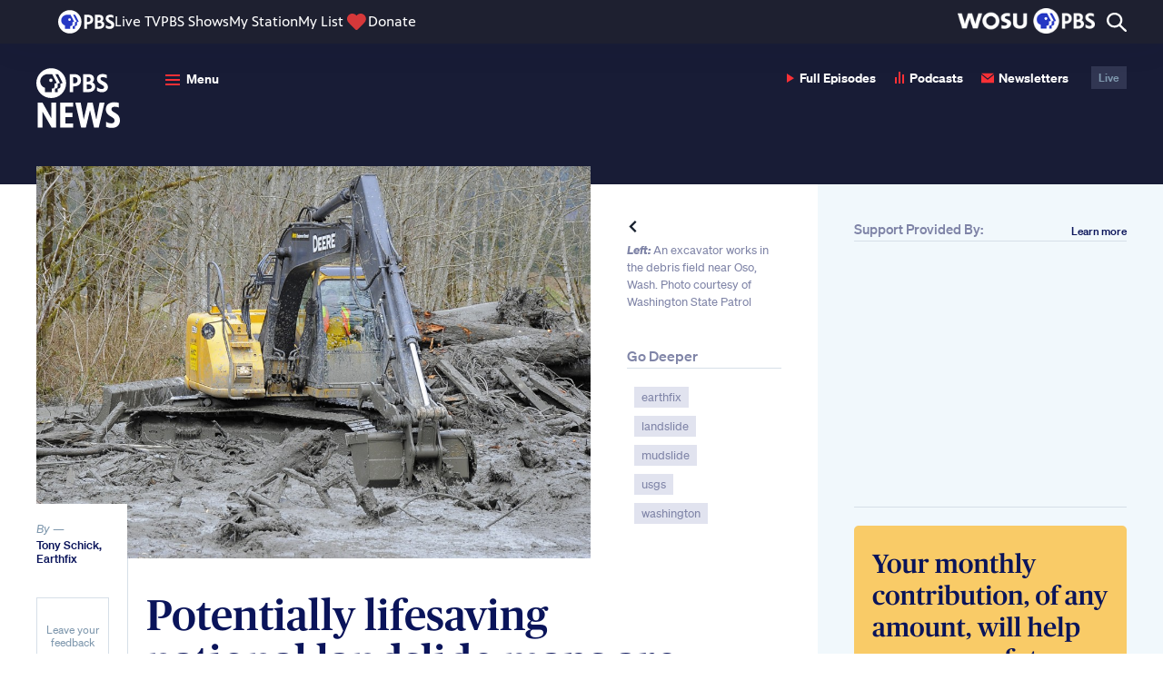

--- FILE ---
content_type: text/html
request_url: https://s3.amazonaws.com/earthfix/landslides.html
body_size: 5658
content:


<!DOCTYPE html>
<html>
<head>
<meta charset=utf-8 />
<title>Landslides in the NW</title>

<meta name='viewport' content='width=device-width, initial-scale=1.0, maximum-scale=1.0, user-scalable=no' />


</head>
<body>

<!-- EMBED  CODE -->
<script src='https://api.tiles.mapbox.com/mapbox.js/v1.6.2/mapbox.js'></script>
<link href='https://api.tiles.mapbox.com/mapbox.js/v1.6.2/mapbox.css' rel='stylesheet' />

<!-- Change height and width to fit your page. Set width to 100% for responsive map. -->
<div id='map' style='width:100%; height: 500px;'></div>


<div id="legend-content" style="display: none;">
  <div class="my-legend" style="font-size: 8pt; width: 185px; opacity: .75;">
  
  	<h3 style="line-height: 14pt;">Searching for landslides</h3>
  	<p style="font-size: 8pt; line-height: 8.5pt;">Oregon and Washington lead the nation in landslide mapping, but even their inventories are a patchwork of studies with varied purposes and levels of detail. This map shows known landslide deposits, the last national map and areas surveyed with LIDAR and for geologic hazards. <a style="color: teal; text-decoration: underline;" target="_blank" href="http://earthfix.opb.org/land/article/landslide-mapping-an-unfinished-task-for-geologist/">More about the data ...</a></p>
  	

  	<b>Slide inventory</b> <a target="_blank" href="http://earthfix.opb.org/land/article/landslide-mapping-an-unfinished-task-for-geologist/#inventory"><span style="font-size: 7pt; color: teal; text-decoration: underline;">what's this?</a></span>
  	<div style="clear: both;">
  		<div style="float: left; margin: .45em; width: 10px; height: 10px; background-color: #662506"></div>
  		<div style="float: left;">Slide deposit</div>
  	</div>
  	<br/>
  	
  	<div style="clear: both;">
  	<b>USGS incidence</b> <a target="_blank" href="http://landslides.usgs.gov/state_local/nationalmap/"><span style="font-size: 7pt; color: teal; text-decoration: underline;">what's this?</a></span>
  	<div style="clear: both;">
  		<div style="float: left; margin: .45em; width: 10px; height: 10px; opacity: .50; background-color: #e34a33"></div>
  		<div style="float: left;">High</div>

	  	<div style="float: left; margin: .45em; width: 10px; height: 10px; opacity: .50; background-color: #feb24c"></div>
	  	<div style="float: left;">Moderate</div>
	</div>

   
  	<!--
  		<div style="float: left; margin: .45em; width: 10px; height: 10px; opacity: .50; background-color: #fc9272"></div>
  		<div style="float: left;">Susceptible</div>
  	-->
  	</div>

  	<div style="clear: both;">
  	<b>LIDAR/Hazard studies</b> <a target="_blank" href="http://earthfix.opb.org/land/article/landslide-mapping-an-unfinished-task-for-geologist/#lidar"><span style="font-size: 7pt; color: teal; text-decoration: underline;">what's this?</a></span>
  	<div style="clear: both;">
  		<div style="float: left; margin: .45em; width: 10px; height: 10px; background-color: #36648B;"></div>
  		<div style="float: left;">Existing LIDAR maps</div>
  	</div>
  </div>
	<div style="clear: both;">
	  	<div style="float: left; margin: .45em; width: 10px; height: 10px; background-color: #42C0FB;"></div>
	  	<div style="float: left;">LIDAR for landslide inventory</div>
  	</div>
  	<div style="clear: both;">
	  	<div style="float: left; margin: .45em; width: 10px; height: 10px; background-color: red;"></div>
	  	<div style="float: left;">Hazard-specific study</div>
  	</div>
	<div style="clear: both;">
	  	<em style="font-size: 7pt; line-height: 5pt;">Sources: <a href="http://landslides.usgs.gov/">USGS</a>, <a href="http://www.oregongeology.org/sub/default.htm">DOGAMI</a>, <a href="http://www.dnr.wa.gov/">WA-DNR</a>, <a href="http://pugetsoundlidar.ess.washington.edu/">PSCL</a>.
	  	</em>
	</div>

  <style type='text/css'>

    .my-legend .legend-title {
      text-align: left;
      margin-bottom: 8px;
      font-weight: bold;
      font-size: 90%;
      }
    .my-legend .legend-scale ul {
      margin: 0;
      padding: 0;
      float: left;
      list-style: none;
      }
    .my-legend .legend-scale ul li {
      display: block;
      float: left;
      width: 50px;
      margin-bottom: 6px;
      text-align: center;
      font-size: 80%;
      list-style: none;
      }
    .my-legend ul.legend-labels li span {
      display: block;
      float: left;
      height: 15px;
      width: 50px;
      }
    .my-legend .legend-source {
      font-size: 70%;
      color: #999;
      clear: both;
      }
    .my-legend a {
      color: #777;
      }
  </style>
</div>

<script>
var map = L.mapbox.map('map', 'tonyschick.hm73fp53', {
    legendControl: {
        // any of the valid control positions:
        // http://leafletjs.com/reference.html#control-positions
        position: 'bottomright'
    }
})
.setView([45.863, -120.932], 6)
.addControl(L.mapbox.geocoderControl('tonyschick.hm73fp53'))
.addControl(L.mapbox.shareControl());

map.legendControl.addLegend(document.getElementById('legend-content').innerHTML);

//map.control.attribution.addAttribution( 'EarthFix')

L.control.layers(
	{},
	{
	'1982 USGS landslide overview': L.mapbox.tileLayer('tonyschick.usgs_landslides'),
    'LIDAR coverage': L.mapbox.tileLayer('tonyschick.landslide-lidar'),
    'Hazard-specific studies': L.mapbox.tileLayer('tonyschick.hazard_studies'),
    'Landslide Deposits': L.mapbox.tileLayer('tonyschick.landslide_deposits').addTo(map)
}, {collapsed: false}).addTo(map);

</script>
<!-- END OF EMBED CODE -->


<!--
	<iframe width='100%' height='450px' frameBorder='0' src='http://a.tiles.mapbox.com/v3/tonyschick.hlk68l3k/attribution,zoompan,zoomwheel,geocoder,legend.html'></iframe>
-->

</body>
</html>

--- FILE ---
content_type: text/html; charset=utf-8
request_url: https://www.google.com/recaptcha/api2/aframe
body_size: 270
content:
<!DOCTYPE HTML><html><head><meta http-equiv="content-type" content="text/html; charset=UTF-8"></head><body><script nonce="2izIzzg9N-ZNywSmX4uYBQ">/** Anti-fraud and anti-abuse applications only. See google.com/recaptcha */ try{var clients={'sodar':'https://pagead2.googlesyndication.com/pagead/sodar?'};window.addEventListener("message",function(a){try{if(a.source===window.parent){var b=JSON.parse(a.data);var c=clients[b['id']];if(c){var d=document.createElement('img');d.src=c+b['params']+'&rc='+(localStorage.getItem("rc::a")?sessionStorage.getItem("rc::b"):"");window.document.body.appendChild(d);sessionStorage.setItem("rc::e",parseInt(sessionStorage.getItem("rc::e")||0)+1);localStorage.setItem("rc::h",'1769433343586');}}}catch(b){}});window.parent.postMessage("_grecaptcha_ready", "*");}catch(b){}</script></body></html>

--- FILE ---
content_type: application/javascript
request_url: https://jaws.pbs.org/getwidgets/d59a8dbf-1f1c-43aa-9e1a-deaad0ff679f/?referrer=https://www.pbs.org/newshour/nation/landslide-mapping-unfinished-task-geologists&callback=callbackfunction68259
body_size: 16989
content:
callbackfunction68259({"widgets": {"header": {"type": "body", "html": "<!-- FIXME do be removed if not used -->\n<div id=\"pbs_dh\" style=\"display: none\">\n    <!--    <div class=\"cache_font\">&nbsp;</div>-->\n    \n\n    <div id=\"utility_nav\">\n\n        <!-- PBS Logo and link -->\n        <div id=\"pbs_id\">\n            <a href=\"https://www.pbs.org\" title=\"PBS\" id=\"pbs_dh_logo\" class=\"ga\">PBS</a>\n        </div>\n\n        <!-- PBS Panhandle/Station Logo, Localized to Region for MOBILE -->\n        <div class=\"pbs_loc hide-desktop\">\n            <div class=\"pbs_loc_name\">\n            </div>\n            <div class=\"station-dropdown-icon\">\n                <button id=\"station-btn\"></button>\n            </div>\n            <div class=\"station_menu_mobile\">\n                <div class=\"station_menu_inner\">\n\n                    <div class=\"station_menu_info\">\n\n                        <a class=\"station_menu_logo ga\"></a>\n\n                        <div class=\"station-btn-content\">\n                            <a class=\"station-donate-btn-mobile\" aria-label=\"Donate\" type=\"button\" target=\"_blank\">Donate</a>\n                        </div>\n\n\n                        <div class=\"change-station-link\" id=\"station-info-change-station-mobile\">\n                            <a href=\"javascript:void(0)\" id=\"pbs-localization-mobile\">Change your local station</a>\n\n                        </div>\n\n                        <div class=\"explore-station-link\">\n                            <a href=\"https://www.pbs.org/my-station/\" title=\"\" target=\"_blank\" class=\"nav_link\"\n                               rel=\"noopener\">\n                                Explore More from My Station </a>\n                        </div>\n\n\n                    </div>\n                    <div class=\"station_menu_more_from_station\">\n                        <h2>MORE FROM <span id=\"stationShortNameMoreContentMobile\"></span></h2>\n\n                        <div class=\"station_menu_links_mobile\">\n\n                        </div>\n                    </div>\n                </div>\n\n            </div>\n        </div>\n\n        <ul id=\"utility_nav_links\">\n            <li class=\"station-related\"><a href=\"https://www.pbs.org/livestream/\" title=\"\" target=\"_blank\" class=\"nav_link live_tv\"\n                                           rel=\"noopener\">Live TV</a>\n            </li>\n            <li><a href=\"https://www.pbs.org/shows/\" title=\"\" target=\"_blank\" class=\"nav_link\" rel=\"noopener\">PBS Shows</a></li>\n            <li class=\"station-related\"><a href=\"https://www.pbs.org/my-station/\" title=\"\" target=\"_blank\" class=\"nav_link\"\n                                           rel=\"noopener\">My Station</a>\n            </li>\n            <li><a href=\"https://www.pbs.org/my-list/shows/\" title=\"\" target=\"_blank\" class=\"nav_link\" rel=\"noopener\">My List</a></li>\n            <li class=\"station-related\">\n                <div class=\"heart_icon\"></div>\n                <a href=\"https://www.pbs.org/donate/\" title=\"\" target=\"_blank\" class=\"nav_link ga donate-btn\" rel=\"noopener\"\n                   onclick=\"forceLocalizationDonate(event)\">Donate</a>\n            </li>\n        </ul>\n\n        <div id=\"right_header_wrapper\">\n\n            <div class=\"station_header_content\">\n                <button class=\"station_header_btn\" aria-label=\"Choose station\" type=\"button\">Choose station</button>\n\n                <!-- PBS Panhandle/Station Logo, Localized to Region for DESKTOP -->\n                <div class=\"pbs_loc hide-mobile\" id=\"station_loc\">\n                    <div class=\"pbs_loc_name\">\n                    </div>\n                    <div class=\"station_menu\">\n                        <div class=\"station_menu_inner\">\n\n                            <div class=\"station_menu_info\">\n                                <h2 class=\"station_menu_info_title\">\n                                    PBS IS BROUGHT TO YOU BY\n                                </h2>\n\n\n                                <a class=\"station_menu_logo ga\"></a>\n\n                                <p class=\"station_menu_description\">\n                                    <span id=\"shortCommonStationName\"></span> helps your community explore new\n                                    worlds and ideas through programs that educate, inform and inspire. Your\n                                    tax-deductible donation helps make it all possible.\n                                </p>\n\n                                <div class=\"station-btn-content\">\n                                    <a class=\"station-donate-btn\" aria-label=\"Donate\" type=\"button\" target=\"_blank\">Donate</a>\n                                    <a class=\"station-official-site-btn\" aria-label=\"Official site\" type=\"button\"\n                                       target=\"_blank\">Visit Official Site</a>\n                                </div>\n\n\n                                <div class=\"change-station-link\" id=\"station-info-change-station\">\n                                    <a href=\"javascript:void(0)\" id=\"pbs-localization\">Change your local station</a>\n\n                                </div>\n\n                                <div class=\"explore-station-link\">\n                                    <a href=\"https://www.pbs.org/my-station/\" title=\"\" target=\"_blank\" class=\"nav_link\"\n                                       rel=\"noopener\">\n                                        Explore More from My Station </a>\n                                </div>\n\n\n                            </div>\n                            <div class=\"station_menu_more_from_station\">\n                                <h2>MORE FROM <span id=\"stationShortNameMoreContent\"></span></h2>\n\n                                <div class=\"station_menu_links\">\n                                </div>\n                            </div>\n                        </div>\n\n                    </div>\n\n                </div>\n            </div>\n\n            \n            \n            <div class=\"search_header_content\">\n                <button class=\"search_btn\" type=\"button\" aria-label=\"Open Search Menu\"></button>\n                \n                <div class=\"search_menu\">\n                    <div class=\"search_menu_inner\">\n                        <form id=\"search_form\" accept-charset=\"UTF-8\" method=\"get\" action=\"https://www.pbs.org/search/?q=\">\n                            <input type=\"text\" id=\"search_input\" aria-label=\"Search local site\"\n                                   placeholder=\"Search This Site\" name=\"q\">\n                            <button type=\"submit\" aria-label=\"Go\" id=\"search_submit_button\"></button>\n                            <div class=\"all_pbs_search\">\n                                <input type=\"checkbox\" id=\"all_pbs_checkbox\" aria-label=\"Search all of PBS\">\n                                <label for=\"all_pbs_checkbox\">or search all of PBS</label>\n                            </div>\n                        </form>\n                    </div>\n                </div>\n                \n            </div>\n\n            <div class=\"mobile_utility_nav_links\">\n                <button class=\"mobile_menu mobile_menu_btn\">\n                    <div class=\"button-icon\"></div>\n                </button>\n\n                <div class=\"mobile_menu_inner\">\n                    <ul id=\"links\">\n                        <li class=\"link_item station-related\"><a href=\"https://www.pbs.org/livestream/\" title=\"\" target=\"_blank\"\n                                                                 class=\"mobile_nav_link\"\n                                                                 rel=\"noopener\">Live TV</a></li>\n                        <li class=\"link_item\"><a href=\"https://www.pbs.org/shows/\" title=\"\" target=\"_blank\"\n                                                 class=\"mobile_nav_link\" rel=\"noopener\">PBS Shows</a></li>\n                        <li class=\"link_item station-related\"><a href=\"https://www.pbs.org/my-station/\" title=\"\" target=\"_blank\"\n                                                                 class=\"mobile_nav_link\" rel=\"noopener\">My Station</a>\n                        </li>\n                        <li class=\"link_item\"><a href=\"https://www.pbs.org/my-list/shows/\" title=\"\" target=\"_blank\" class=\"mobile_nav_link\"\n                                                 rel=\"noopener\">My List</a></li>\n                        <li class=\"link_item station-related\">\n                            <div class=\"heart_icon\"></div>\n                            <a href=\"https://www.pbs.org/donate/\" title=\"\" target=\"_blank\" class=\"ga donate-btn mobile_nav_link\"\n                               rel=\"noopener\">Donate</a>\n                        </li>\n                        \n                        \n                    </ul>\n                </div>\n            </div>\n        </div>\n\n        <div id=\"common_name_hidden\"></div>\n    </div>\n</div>\n", "css": ["https://jaws-prod.cdn.pbs.org/1.58.0/header/css/header.css"], "js": ["https://jaws-prod.cdn.pbs.org/1.58.0/header/js/header.js"], "data": {"localization_url": "//jaws.pbs.org/localization/", "localization_done_url": "//jaws.pbs.org/localization/localize/zip-code/00000/station/station00/", "localization_member_url": "//jaws.pbs.org/localization/member/zip-code/00000/", "localization_states_url": "//jaws.pbs.org/localization/states/", "global_search_url": "https://www.pbs.org/search/?q=", "pbs_url": "https://www.pbs.org/", "video_url": "https://www.pbs.org/explore/", "schedules_url": "https://www.pbs.org/cgi-registry/whatson/index.cgir", "programs_url": "https://www.pbs.org/shows/", "live_tv_url": "https://www.pbs.org/livestream/", "my_station_url": "https://www.pbs.org/my-station/", "my_list_url": "https://www.pbs.org/my-list/shows/", "support_url": "https://www.pbs.org/donate/", "kids_url": "https://pbskids.org/", "parents_url": "https://www.pbs.org/parents/", "teachers_url": "https://www.pbslearningmedia.org/", "has_local_search": true, "local_search_url": "https://www.pbs.org/newshour/search-results?q=", "search_text_value": "Search", "default_search_url": "https://www.pbs.org/newshour/search-results?q=", "GA_code": "UA-4699355-5", "is_sso_active": false, "sso_logged_in_live_pid": "", "frontend_user_display_name": "", "frontend_user_display_first_letter": "", "frontend_user_profile_url": "", "site_url": "//jaws.pbs.org/", "emergency_message": {"showMessageInProd": false, "showMessageInStaging": false, "showMessageInDev": false, "messageId": 4, "headerText": "Protect your favorite PBS show", "descriptionText": "The Senate is voting to eliminate Public Media funding. NOW IS A CRITICAL TIME TO ACT.", "urlHeaderText": "To contact your lawmakers, visit", "noUrlText": "To contact your local lawmakers, visit PBS on the web to learn more.", "urlButtonText": "Contact Your Senators Now", "urlLink": "https://protect.pbs.org", "displayUrl": "protect.pbs.org", "qrCodeImageUrl": "https://image.pbs.org/webobjects/QR-code2.png", "dismissButtonTextMobile": "Maybe Later", "dismissButtonTextCtv": "Dismiss", "webMessageBackgroundColor": "#D6383A", "webMessageTextColor": "#ffffff", "webMessageHeightPercent": 50}, "is_enabled_emergency_message": false}}, "localization": {"type": "script", "html": "<!DOCTYPE html>\n<html>\n<script type=\"text/javascript\" src=\"{% static \"header/js/helpers.js\" %}\"></script>\n<head lang=\"en\">\n    <meta charset=\"UTF-8\">\n    <title></title>\n</head>\n<body>\n\n</body>\n</html>\n", "css": ["https://jaws-prod.cdn.pbs.org/1.58.0/header/css/localization.css"], "js": ["https://jaws-prod.cdn.pbs.org/1.58.0/header/js/localize.js", "https://jaws-prod.cdn.pbs.org/1.58.0/header/js/localization.js"], "data": {"localization_url": "//jaws.pbs.org/localization/", "localization_done_url": "//jaws.pbs.org/localization/localize/zip-code/00000/station/station00/", "localization_member_url": "//jaws.pbs.org/localization/member/zip-code/00000/", "localization_states_url": "//jaws.pbs.org/localization/states/", "global_search_url": "https://www.pbs.org/search/?q=", "pbs_url": "https://www.pbs.org/", "video_url": "https://www.pbs.org/explore/", "schedules_url": "https://www.pbs.org/cgi-registry/whatson/index.cgir", "programs_url": "https://www.pbs.org/shows/", "live_tv_url": "https://www.pbs.org/livestream/", "my_station_url": "https://www.pbs.org/my-station/", "my_list_url": "https://www.pbs.org/my-list/shows/", "support_url": "https://www.pbs.org/cgi-registry/sitemembershiplink.cgir", "GA_code": "UA-4699355-5"}}, "airdates": {"type": "inline", "html": "\n<link rel=\"stylesheet\" type=\"text/css\" href=\"https://jaws-prod.cdn.pbs.org/1.58.0/airdates/css/airdates.css\"/>\n\n<div id=\"snippet_1769433338471\" class=\"airdates-container \">\n    <div class=\"airdates-header\">\n\n        <img id=\"listing_image\" class=\"hide\" style=\"width:600px; height:337px;\" src=\"\" />\n\n        <div class=\"airdates-details\">\n            <div class=\"left\">\n                <span class=\"uppercase\" >When to watch</span>\n                <h2 class=\"program-title\"></h2>\n            </div>\n\n            <div class=\"right\">\n                <p style=\"display:none\">Local Station: <span class=\"station-callsign\"></span></p>\n                <a href=\"javascript:void(0)\" id=\"pbs-localization\">Choose your local station for show times</a>\n            </div>\n\n        </div>\n    </div>\n    <div class=\"airdates-content\"></div>\n</div>\n\n<script type=\"text/javascript\" src=\"https://jaws-prod.cdn.pbs.org/1.58.0/header/js/localization.js\"></script>\n<script type=\"text/javascript\">\n    /* global PBS */\n    ;(function(){\n        function make_jQuery_with_setup($, ajaxSettings) {\n            /* Create a different instance with specific ajax settings so settings on the global one are not affected. */\n            var fixed_$ = function(selector, context) {\n                return $.fn.init(selector, context);\n            }\n            fixed_$.prototype = $.prototype;\n            $.extend(fixed_$, $);\n            fixed_$.ajaxSetup(ajaxSettings);\n            return fixed_$;\n        };\n        function init($, PBS){\n            var PBS = window.PBS = window.PBS || {};\n\n            PBS.snippets = PBS.snippets || {};\n\n\n            PBS.airdatesObj = PBS.airdatesObj || {\n                listing_image: '' || 'https://pagead2.googlesyndication.com/simgad/7314476589835467048',\n                listing_name: 'PBS NewsHour' || 'Masterpiece',\n                listing_id : '7877' || '489',\n                station_shortname: '' || 'WETA',\n                airdates_type: 'producer' || 'producer',\n                broadcast_count: '3' || 25,\n                apiBase: \"//jaws.pbs.org/tvss\",\n                snippet_id: 'snippet_'+1769433338471,\n            }\n\n            var cache_$ = make_jQuery_with_setup($, {\n                cache: true\n            });\n\n            if(typeof PBS.Airdates === 'undefined' || typeof $.cookie === 'undefined'){\n                cache_$.when(\n                    /* load dependecies */\n                    cache_$.getScript(\"https://jaws-prod.cdn.pbs.org/1.58.0/utils/js/moment.js\"),\n                    cache_$.getScript(\"https://jaws-prod.cdn.pbs.org/1.58.0/airdates/js/airdates.libs.js\"),\n                    cache_$.getScript(\"https://jaws-prod.cdn.pbs.org/1.58.0/airdates/js/airdates.js\")\n                ).done(function(){\n\n                    /* init Airdates */\n                    PBS.snippets['snippet_1769433338471'] = new PBS.Airdates($, PBS.airdatesObj);\n                });\n            } else {\n                /* init Airdates */\n                PBS.snippets['snippet_1769433338471'] = new PBS.Airdates($, PBS.airdatesObj);\n            }\n\n        };\n\n        if(typeof window.jQuery === 'undefined'){\n            var s = document.createElement('script');\n            s.onload = function(){\n                init(window.jQuery, window.PBS);\n            };\n            s.src = \"//ajax.googleapis.com/ajax/libs/jquery/1.8.2/jquery.min.js?\"+(new Date()).getTime();\n            s.async = false;\n            document.body.appendChild(s);\n        }else{\n            init(window.jQuery, window.PBS);\n        }\n    }());\n</script>\n", "css": "", "js": "", "data": {"localization_url": "//jaws.pbs.org/localization/", "localization_done_url": "//jaws.pbs.org/localization/localize/zip-code/00000/station/station00/", "localization_member_url": "//jaws.pbs.org/localization/member/zip-code/00000/", "localization_states_url": "//jaws.pbs.org/localization/states/", "global_search_url": "https://www.pbs.org/search/?q="}}}});

--- FILE ---
content_type: application/javascript; charset=utf-8
request_url: https://d3i6fh83elv35t.cloudfront.net/newshour/app/themes/pbs-newshour/assets/dist/app.js?ver=1769012558
body_size: 11837
content:
webpackJsonp([4],[function(e,t){e.exports=jQuery},,,,,,,function(e,t,n){"use strict";var a=n(0),o=n.n(a),i=n(3);t.a=function(){o()(".js-carousel").each(function(e){var t=new i(this,{cellAlign:"left",contain:!0,groupCells:!0,selectedAttraction:.03,friction:.3,imagesLoaded:!0,percentPosition:!1,wrapAround:!1});t.on("dragStart",function(e,t){document.ontouchmove=function(e){e.preventDefault()}}),t.on("dragEnd",function(e,t){document.ontouchmove=function(e){return!0}}),o()(this).css("opacity","1"),o()(this).css("height","auto")})}},,,function(e,t,n){"use strict";var a=n(4),o=n.n(a);t.a=function(e){"undefined"!=typeof fundingPushStations&&""!=fundingPushStations?fundingPushStations.includes(o.a.get("pbsol.station"))?e.show():e.hide():e.show()}},,,,,,function(e,t,n){n(17),n(62),e.exports=n(66)},function(e,t,n){"use strict";Object.defineProperty(t,"__esModule",{value:!0});var a=n(0),o=n.n(a),i=n(18),r=n(7),s=n(30),l=n(31),c=n(32),u=n(34),d=n(42),p=n(43),h=n(46),f=n(47),v=n(48),g=n(49),m=n(50),b=n(51),_=n(10),y=n(52),w=n(53),C=n(54),j=n(55),x=n(56),k=n(57),E=n(58),L=n(59),P=n(12);o()(function(){var e=this;if(o()(".js-menu").length>0&&Object(i.a)(),o()(".single-post").length>0&&Object(s.a)(),o()(".js-live-blog").length>0&&n.e(2).then(function(e){(0,n(13).default)()}.bind(null,n)).catch(n.oe),o()(".js-tabs").length>0&&Object(l.a)(),o()(".js-audio").length>0&&Object(c.a)(),o()("#datepicker").length>0)new P({field:o()("#datepicker")[0],trigger:o()("#datepicker-button")[0],maxDate:new Date(Date.now())});o()(".js-share").length>0&&Object(u.a)(),o()(".js-series-player").length>0&&Object(d.a)(),o()(".js-comments").length>0&&n.e(0).then(function(t){var a=n(14).default;e.comments=new a}.bind(null,n)).catch(n.oe),o()('[class*="wp-image"]').length>0&&Object(f.a)(),o()(".js-narrative__page").length>0&&Object(v.a)(),o()(".js-videos").length>0&&n.e(1).then(function(t){var a=n(15).default;e.videos=new a}.bind(null,n)).catch(n.oe),o()(".js-author-bio").length>0&&Object(g.a)(),o()(".js-podcast").length>0&&Object(m.a)(),o()(".js-topper").length>0&&Object(b.a)(),o()(".js-debate-slider").length>0&&debateTopper(),o()(".js-debate-slider-home").length>0&&Object(C.a)(),(o()(".js-elections-nav-links-toggle").length>0||o()(".js-state-nav").length>0)&&Object(j.a)(),o()(".js-conventions").length>0&&Object(x.a)(),o()(".js-general-election-2020").length>0&&Object(k.a)(),o()(".js-error-search").length>0&&Object(E.a)(),o()(".elections-2024").length>0&&Object(L.a)(),h.a.autoload(),w.a.autoload()}),o()(window).on("load",function(){o()(".js-recirc").length>0&&Object(r.a)(),w.a.deferredAutoload(),o()(".js-popup").length>0&&Object(p.a)(),o()(".newsmatch").length>0&&Object(_.a)(o()(".newsmatch")),Object(y.a)()})},function(e,t,n){"use strict";var a=n(0),o=n.n(a),i=o()(".js-menu-open"),r=o()(".js-menu-close"),s=o()(".js-menu"),l=o()("body"),c=o()(".js-menu-overlay");function u(){l.addClass("inactive"),l.on("keydown",p),s.addClass("open"),s.find("a").first().focus(),c.css("visibility","visible"),c.animate({opacity:.6},200)}function d(){l.removeClass("inactive"),l.off("keydown",p),s.removeClass("open"),i.focus(),c.animate({opacity:0},200,function(){c.css("visibility","hidden")})}function p(e){var t=o()(e.target);27===e.which?(e.preventDefault(),d()):9===e.which&&e.shiftKey?s.find("a").first().is(t)&&(e.preventDefault(),r.focus()):9===e.which&&r.is(t)&&(e.preventDefault(),s.find("a").first().focus())}t.a=function(){i.on("click",u),r.on("click",d),o.a.get(scriptvars.ajax_url,{action:"recirc_watch_live"},function(e){e.collection&&e.collection.length>0?o()(".nav__live").addClass("nav__live--active"):o()(".nav__live").removeClass("nav__live--active")}).fail(function(){o()(".nav__live").removeClass("nav__live--active")})}},,,,,,,,,,,,function(e,t,n){"use strict";var a=n(0),o=n.n(a),i=o()(".js-post__hero-video"),r=o()(".js-post__byline--side"),s=o()(".js-post__byline--side .post__byline-name-hyphenated span");function l(e,t,n){for(var a="",o=0,i=0;i<t.length&&o<e.length;i++)a+=e.substr(o,t[i]),o+t[i]<e.length&&(a+=n),o+=t[i];return a+=e.substr(o)}t.a=function(){i.length>0&&r.length>0&&r.addClass("post__byline--below-video"),function(){var e=o()(".body-text iframe[src*='//player.vimeo.com'], .body-text iframe[src*='youtube.com'], .body-text iframe[src*='//player.pbs.org'], .body-text iframe.responsive-video");if(!(e.length<1)){var t=o()(".body-text p:not(.wp-caption-text)");e.each(function(){o()(this).data("aspectRatio",this.height/this.width),o()(this).removeAttr("height"),o()(this).removeAttr("width")}),o()(window).resize(function(){var n=t.width();e.each(function(){var e=o()(this);e.width(n),e.data("aspectRatio")?e.height(n*e.data("aspectRatio")):e.height(.562*n)})}).resize()}}(),function(){var e=s.text().split(" ");s.empty();for(var t=0;t<e.length;t++){var n=l(e[t],[11,11,11],"-");0===t?s.append(n):s.append(" "+n)}s.css("opacity","1")}()}},function(e,t,n){"use strict";var a=n(0),o=n.n(a),i=o()(".js-tab"),r=o()(".js-tabgroup");function s(){window.location.hash.length?c(window.location.hash):d()}function l(e){e.preventDefault();var t=e.currentTarget.hash;window.location.hash=t,c(t)}function c(e){u();try{!function(e){var t=".js-tab-".concat(e.substring(1)),n=o()(t);if(!n.length)throw"Could not find element ".concat(t);n.addClass("tabs__tab--active")}(e),function(e){var t=o()(e);if(!t.length)throw"Could not find element ".concat(e);t.show()}(e)}catch(e){console.error(e),d()}}function u(){i.removeClass("tabs__tab--active"),r.children("div").hide()}function d(){var e=o()(".js-tabs a:first-of-type"),t=o()(".js-tabgroup > div:first-of-type");u(),e.addClass("tabs__tab--active"),t.show()}t.a=function(){u(),s(),i.on("click",l),window.onhashchange=s}},function(e,t,n){"use strict";var a=n(0),o=n.n(a),i=n(33);n.n(i);t.a=function(){o()("audio").audioPlayer()}},function(e,t,n){(function(e){!function(e,t,n,a){var o="ontouchstart"in t,i=o?"touchstart":"mousedown",r=o?"touchmove":"mousemove",s=o?"touchcancel":"mouseup",l=function(e){var t=Math.floor(e/3600),n=Math.floor(e%3600/60),a=Math.ceil(e%3600%60);return(0==t?"":t>0&&t.toString().length<2?"0"+t+":":t+":")+(n.toString().length<2?"0"+n:n)+":"+(a.toString().length<2?"0"+a:a)},c=function(e){var t=n.createElement("audio");return!(!t.canPlayType||!t.canPlayType("audio/"+e.split(".").pop().toLowerCase()+";").replace(/no/,""))};e.fn.audioPlayer=function(t){t=e.extend({classPrefix:"audioplayer",strPlay:"Play",strPause:"Pause",strVolume:"Volume"},t);var n={},a={playPause:"playpause",playing:"playing",time:"time",timeCurrent:"time-current",timeDuration:"time-duration",bar:"bar",barLoaded:"bar-loaded",barPlayed:"bar-played",volume:"volume",volumeButton:"volume-button",volumeAdjust:"volume-adjust",noVolume:"novolume",mute:"mute",mini:"mini"};for(var u in a)n[u]=t.classPrefix+"-"+a[u];return this.each(function(){if("audio"!=e(this).prop("tagName").toLowerCase())return!1;var a=e(this),u=a.attr("src"),d=""===(d=a.get(0).getAttribute("autoplay"))||"autoplay"===d,p=""===(p=a.get(0).getAttribute("loop"))||"loop"===p,h=!1;void 0===u?a.find("source").each(function(){if(void 0!==(u=e(this).attr("src"))&&c(u))return h=!0,!1}):c(u)&&(h=!0);var f=e('<div class="'+t.classPrefix+'">'+(h?e("<div>").append(a.eq(0).clone()).html():'<embed src="'+u+'" width="0" height="0" volume="100" autostart="'+d.toString()+'" loop="'+p.toString()+'" />')+'<div class="'+n.playPause+'" title="'+t.strPlay+'"><a href="#">'+t.strPlay+"</a></div></div>"),v=(v=h?f.find("audio"):f.find("embed")).get(0);if(h){f.find("audio").css({width:0,height:0,visibility:"hidden"}),f.append('<div class="'+n.time+" "+n.timeCurrent+'"></div><div class="'+n.bar+'"><div class="'+n.barLoaded+'"></div><div class="'+n.barPlayed+'"></div></div><div class="'+n.time+" "+n.timeDuration+'"></div><div class="'+n.volume+'"><div class="'+n.volumeButton+'" title="'+t.strVolume+'"><a href="#">'+t.strVolume+'</a></div><div class="'+n.volumeAdjust+'"><div><div></div></div></div></div>');var g=f.find("."+n.bar),m=f.find("."+n.barPlayed),b=f.find("."+n.barLoaded),_=f.find("."+n.timeCurrent),y=f.find("."+n.timeDuration),w=f.find("."+n.volumeButton),C=f.find("."+n.volumeAdjust+" > div"),j=0,x=function(e){theRealEvent=o?e.originalEvent.touches[0]:e,v.currentTime=Math.round(v.duration*(theRealEvent.pageX-g.offset().left)/g.width())},k=function(e){theRealEvent=o?e.originalEvent.touches[0]:e,v.volume=Math.abs((theRealEvent.pageY-(C.offset().top+C.height()))/C.height())},E=setInterval(function(){v.buffered.length>0&&(b.width(v.buffered.end(0)/v.duration*100+"%"),v.buffered.end(0)>=v.duration&&clearInterval(E))},100),L=v.volume,P=v.volume=.111;Math.round(1e3*v.volume)/1e3==P?v.volume=L:f.addClass(n.noVolume),y.html("&hellip;"),_.text(l(0)),v.addEventListener("loadeddata",function(){y.text(l(v.duration)),C.find("div").height(100*v.volume+"%"),j=v.volume}),v.addEventListener("timeupdate",function(){_.text(l(v.currentTime)),m.width(v.currentTime/v.duration*100+"%")}),v.addEventListener("volumechange",function(){C.find("div").height(100*v.volume+"%"),v.volume>0&&f.hasClass(n.mute)&&f.removeClass(n.mute),v.volume<=0&&!f.hasClass(n.mute)&&f.addClass(n.mute)}),v.addEventListener("ended",function(){f.removeClass(n.playing)}),g.on(i,function(e){x(e),g.on(r,function(e){x(e)})}).on(s,function(){g.unbind(r)}),w.on("click",function(){return f.hasClass(n.mute)?(f.removeClass(n.mute),v.volume=j):(f.addClass(n.mute),j=v.volume,v.volume=0),!1}),C.on(i,function(e){k(e),C.on(r,function(e){k(e)})}).on(s,function(){C.unbind(r)})}else f.addClass(n.mini);d&&f.addClass(n.playing),f.find("."+n.playPause).on("click",function(){return f.hasClass(n.playing)?(e(this).attr("title",t.strPlay).find("a").html(t.strPlay),f.removeClass(n.playing),h?v.pause():v.Stop()):(e(this).attr("title",t.strPause).find("a").html(t.strPause),f.addClass(n.playing),h?v.play():v.Play()),!1}),a.replaceWith(f)}),this}}(e,window,document)}).call(t,n(0))},function(e,t,n){"use strict";var a=n(0),o=n.n(a),i=n(9),r=n.n(i),s=o()(".js-share-more"),l=o()(".js-share-list");t.a=function(e){var t,n;o()(".js-share").on("click",function(e){var t,n,a,i;e.preventDefault(),t=e.currentTarget.href,n=o()(window).height()/2-275,a=o()(window).width()/2-400,i="width=".concat(800,", height=").concat(550,", top=").concat(n,", left=").concat(a,", toolbar=0, location=0, menubar=0, directories=0, scrollbars=0"),window.open(t,"shareWindow",i)}),s.on("click",function(e){o()(e.currentTarget).next().fadeIn(100),o()(e.currentTarget).next().addClass("js-share-open")}),o()(document).on("click touchstart",function(e){o()(e.target).closest(s).length||o()(e.target).closest(l).length||l.is(":visible")&&l.fadeOut(100,function(){o()(this).removeClass("js-share-open")})}),t=new r.a(".share__copy-to-clipboard"),n=o()(".share__copy-to-clipboard"),t.on("success",function(e){n.text("Copied!"),setTimeout(function(){n.text("Copy URL"),n.blur()},3e3),e.clearSelection()}),t.on("error",function(e){n.text("Not Supported"),setTimeout(function(){n.addClass("share__copy-to-clipboard--disabled"),n.blur()},3e3)})}},,,,,,,,function(e,t,n){"use strict";var a=n(0),o=n.n(a);t.a=function(){var e=0,t=seriesPosts.length,n="#js-hero-player",a=".player-countdown",i=".player-countdown span",r=o()(n);o()(n).attr("src",o()(n).attr("src")),o()(".js-watch-next").on("click",function(e){l(),this.blur(),e.preventDefault()}),o()(".js-article-next").on("click",function(e){l(),this.blur(),e.preventDefault()});var s=!1;function l(){var a;e<t-1?e++:e=0,"src_url"in seriesPosts[e]?o()(n).attr("src",seriesPosts[e].src_url):o()(n).attr("src",""),a=e==t-1?0:e+1,o()(".js-article-next").css("display","none"),o()('.js-article-next[data-index="'+a+'"]').css("display","block"),d(),function(){var t=seriesPosts[e].title;if(o()(".js-video-title").html(t),o()(".js-video-part").html(e+1),"funder_data"in seriesPosts[e]){o()(".series__topper_funders").addClass("is-funded");var n=seriesPosts[e].funder_data.funder_logo.url,a=seriesPosts[e].funder_data.funder_logo.alt,i=seriesPosts[e].funder_data.funder_url;o()(".series__topper_funders .funders-item--logo img")[0].src=n,o()(".series__topper_funders .funders-item--logo img")[0].alt=a,o()(".series__topper_funders .funders-item a")[0].href=i}else o()(".series__topper_funders").removeClass("is-funded")}()}o()(window).on("message",function(e){var t=e.originalEvent.data;"video::finished"==t&&0==s&&(s=!0,u()),"video::playing"==t&&(s=!1)}),d();var c=3;function u(e){o()(a).css("display","block"),0!=s?0===c?(o()(i).text(c),l(),o()(a).css("display","none"),c=3):(o()(i).text(c),c--,setTimeout(u,1e3)):o()(a).css("display","none")}function d(){if(r.attr("src").includes("youtube.com")){if(o()("#iframe-api").length<1){var e=document.createElement("script");e.id="iframe-api",e.src="https://www.youtube.com/iframe_api";var t=document.getElementsByTagName("script")[0];t.parentNode.insertBefore(e,t)}window.onYouTubeIframeAPIReady=function(){new YT.Player("js-hero-player",{events:{onStateChange:function(e){0==e.data&&(s=!0,u())}}})}}}}},function(e,t,n){"use strict";var a=n(44),o=n.n(a),i=n(0),r=n.n(i),s=n(4),l=n.n(s);n(10);function c(e,t,n,a,o,i,r){try{var s=e[i](r),l=s.value}catch(e){return void n(e)}s.done?t(l):Promise.resolve(l).then(a,o)}var u,d=r()(".js-popup"),p=r()(".js-popup-close"),h=r()(".js-popup-link"),f=r()(".js-footer"),v=null,g=null,m=null,b=null,_=null;function y(){var e=r()(window).scrollTop(),t=Math.abs(u-e),n=window.matchMedia("(min-width: 600px)").matches;t>300&&(n?C():null==(document.getElementById("ketch-consent-banner")||document.getElementById("ketch-banner"))&&C())}function w(e){l.a.set(g,1,{expires:b,path:"/newshour",secure:!0})}function C(){r()(".popup-full_width_interrupt").length>=1?function(){r()(window).off("scroll"),r()("body")[0].style.overflow="hidden",r()("body").addClass("popup-overflow-hidden"),document.addEventListener("click",x),document.addEventListener("mouseover",x),d.addClass("popup--visible"),p.focus(),f.addClass("footer__sub--popup-visible");var e=document.getElementsByClassName("popup-type__full_width_interrupt")[0].scrollHeight,t=document.getElementById("fw-popup-curtain-top");t.style.height=.3*e+"px",t.style.top=-.3*e+"px";var n=document.getElementById("fw-popup-curtain-bottom");n.style.height=.3*e+"px",n.style.bottom=-.3*e+"px"}():(r()(window).off("scroll"),d.addClass("popup--visible"),p.focus(),f.addClass("footer__sub--popup-visible")),r()(".popup__cta-button").on("click",w),r()(".popup-type__large_general").length>=1&&j(),r()(".popup-type__large_funding").length>=1&&j()}function j(){r()("body")[0].style.overflow="hidden",r()("body").addClass("popup-overflow-hidden"),document.addEventListener("click",x),document.addEventListener("mouseover",x)}function x(e){var t=e.target;document.querySelector(".js-popup").contains(t)||(e.preventDefault(),e.stopPropagation(),e.cancelBubble=!0)}function k(){d.removeClass("popup--visible"),r()(window).unbind("scroll"),1!=l.a.get(g)&&l.a.set(g,1,{expires:m,path:"/newshour",secure:!0}),f.removeClass("footer__sub--popup-visible"),r()(".popup-full_width_interrupt").length>=1&&(r()("body").removeClass("popup-overflow-hidden"),r()("body")[0].style.overflow="auto",document.removeEventListener("click",x),document.removeEventListener("mouseover",x)),r()(".popup-type__large_general").length>=1&&E(),r()(".popup-type__large_funding").length>=1&&E()}function E(){r()("body").removeClass("popup-overflow-hidden"),r()("body")[0].style.overflow="auto",document.removeEventListener("click",x),document.removeEventListener("mouseover",x)}function L(){var e;return e=o.a.mark(function e(t){var n,a,i,r,s;return o.a.wrap(function(e){for(;;)switch(e.prev=e.next){case 0:return n=new TextEncoder,a=n.encode(t),e.next=4,crypto.subtle.digest("SHA-256",a);case 4:return i=e.sent,r=new Uint8Array(i),s=r.reduce(function(e,t){return e+t.toString(16).padStart(2,"0")},""),e.abrupt("return",s);case 8:case"end":return e.stop()}},e)}),(L=function(){var t=this,n=arguments;return new Promise(function(a,o){var i=e.apply(t,n);function r(e){c(i,a,o,r,s,"next",e)}function s(e){c(i,a,o,r,s,"throw",e)}r(void 0)})}).apply(this,arguments)}t.a=function(){p.on("click",k),h.on("click",function(e){e.preventDefault(),k(),window.location=h.attr("href")}),v=d.attr("data-popup-type"),_=d.attr("data-cookie-id").replaceAll(" ","").toLowerCase(),m=Math.floor(Number(+d.attr("data-popup-period"))),b=Math.floor(Number(+d.attr("data-ctaSuccess-period")));var e=d.html().replaceAll("\n","").replaceAll(" ","");g="pbsnews."+v+_+"_popupIsClosed",function(e){return L.apply(this,arguments)}(e).then(function(e){var t,n;d.find("form").attr("data-isPopup",1),d.find("form").attr("data-cookieKey",g),d.find("form").attr("data-ctaSuccess-period",b),d.find("form").attr("data-popup-period",m),1!=l.a.get(g)&&(u=r()(window).scrollTop(),r()(window).on("scroll",(t=500,n=!1,function(){n||(y.call(),n=!0,setTimeout(function(){n=!1},t))})))})}},function(e,t,n){e.exports=n(45)},function(e,t,n){var a=function(e){"use strict";var t,n=Object.prototype,a=n.hasOwnProperty,o="function"==typeof Symbol?Symbol:{},i=o.iterator||"@@iterator",r=o.asyncIterator||"@@asyncIterator",s=o.toStringTag||"@@toStringTag";function l(e,t,n,a){var o=t&&t.prototype instanceof v?t:v,i=Object.create(o.prototype),r=new L(a||[]);return i._invoke=function(e,t,n){var a=u;return function(o,i){if(a===p)throw new Error("Generator is already running");if(a===h){if("throw"===o)throw i;return A()}for(n.method=o,n.arg=i;;){var r=n.delegate;if(r){var s=x(r,n);if(s){if(s===f)continue;return s}}if("next"===n.method)n.sent=n._sent=n.arg;else if("throw"===n.method){if(a===u)throw a=h,n.arg;n.dispatchException(n.arg)}else"return"===n.method&&n.abrupt("return",n.arg);a=p;var l=c(e,t,n);if("normal"===l.type){if(a=n.done?h:d,l.arg===f)continue;return{value:l.arg,done:n.done}}"throw"===l.type&&(a=h,n.method="throw",n.arg=l.arg)}}}(e,n,r),i}function c(e,t,n){try{return{type:"normal",arg:e.call(t,n)}}catch(e){return{type:"throw",arg:e}}}e.wrap=l;var u="suspendedStart",d="suspendedYield",p="executing",h="completed",f={};function v(){}function g(){}function m(){}var b={};b[i]=function(){return this};var _=Object.getPrototypeOf,y=_&&_(_(P([])));y&&y!==n&&a.call(y,i)&&(b=y);var w=m.prototype=v.prototype=Object.create(b);function C(e){["next","throw","return"].forEach(function(t){e[t]=function(e){return this._invoke(t,e)}})}function j(e){var t;this._invoke=function(n,o){function i(){return new Promise(function(t,i){!function t(n,o,i,r){var s=c(e[n],e,o);if("throw"!==s.type){var l=s.arg,u=l.value;return u&&"object"==typeof u&&a.call(u,"__await")?Promise.resolve(u.__await).then(function(e){t("next",e,i,r)},function(e){t("throw",e,i,r)}):Promise.resolve(u).then(function(e){l.value=e,i(l)},function(e){return t("throw",e,i,r)})}r(s.arg)}(n,o,t,i)})}return t=t?t.then(i,i):i()}}function x(e,n){var a=e.iterator[n.method];if(a===t){if(n.delegate=null,"throw"===n.method){if(e.iterator.return&&(n.method="return",n.arg=t,x(e,n),"throw"===n.method))return f;n.method="throw",n.arg=new TypeError("The iterator does not provide a 'throw' method")}return f}var o=c(a,e.iterator,n.arg);if("throw"===o.type)return n.method="throw",n.arg=o.arg,n.delegate=null,f;var i=o.arg;return i?i.done?(n[e.resultName]=i.value,n.next=e.nextLoc,"return"!==n.method&&(n.method="next",n.arg=t),n.delegate=null,f):i:(n.method="throw",n.arg=new TypeError("iterator result is not an object"),n.delegate=null,f)}function k(e){var t={tryLoc:e[0]};1 in e&&(t.catchLoc=e[1]),2 in e&&(t.finallyLoc=e[2],t.afterLoc=e[3]),this.tryEntries.push(t)}function E(e){var t=e.completion||{};t.type="normal",delete t.arg,e.completion=t}function L(e){this.tryEntries=[{tryLoc:"root"}],e.forEach(k,this),this.reset(!0)}function P(e){if(e){var n=e[i];if(n)return n.call(e);if("function"==typeof e.next)return e;if(!isNaN(e.length)){var o=-1,r=function n(){for(;++o<e.length;)if(a.call(e,o))return n.value=e[o],n.done=!1,n;return n.value=t,n.done=!0,n};return r.next=r}}return{next:A}}function A(){return{value:t,done:!0}}return g.prototype=w.constructor=m,m.constructor=g,m[s]=g.displayName="GeneratorFunction",e.isGeneratorFunction=function(e){var t="function"==typeof e&&e.constructor;return!!t&&(t===g||"GeneratorFunction"===(t.displayName||t.name))},e.mark=function(e){return Object.setPrototypeOf?Object.setPrototypeOf(e,m):(e.__proto__=m,s in e||(e[s]="GeneratorFunction")),e.prototype=Object.create(w),e},e.awrap=function(e){return{__await:e}},C(j.prototype),j.prototype[r]=function(){return this},e.AsyncIterator=j,e.async=function(t,n,a,o){var i=new j(l(t,n,a,o));return e.isGeneratorFunction(n)?i:i.next().then(function(e){return e.done?e.value:i.next()})},C(w),w[s]="Generator",w[i]=function(){return this},w.toString=function(){return"[object Generator]"},e.keys=function(e){var t=[];for(var n in e)t.push(n);return t.reverse(),function n(){for(;t.length;){var a=t.pop();if(a in e)return n.value=a,n.done=!1,n}return n.done=!0,n}},e.values=P,L.prototype={constructor:L,reset:function(e){if(this.prev=0,this.next=0,this.sent=this._sent=t,this.done=!1,this.delegate=null,this.method="next",this.arg=t,this.tryEntries.forEach(E),!e)for(var n in this)"t"===n.charAt(0)&&a.call(this,n)&&!isNaN(+n.slice(1))&&(this[n]=t)},stop:function(){this.done=!0;var e=this.tryEntries[0].completion;if("throw"===e.type)throw e.arg;return this.rval},dispatchException:function(e){if(this.done)throw e;var n=this;function o(a,o){return s.type="throw",s.arg=e,n.next=a,o&&(n.method="next",n.arg=t),!!o}for(var i=this.tryEntries.length-1;i>=0;--i){var r=this.tryEntries[i],s=r.completion;if("root"===r.tryLoc)return o("end");if(r.tryLoc<=this.prev){var l=a.call(r,"catchLoc"),c=a.call(r,"finallyLoc");if(l&&c){if(this.prev<r.catchLoc)return o(r.catchLoc,!0);if(this.prev<r.finallyLoc)return o(r.finallyLoc)}else if(l){if(this.prev<r.catchLoc)return o(r.catchLoc,!0)}else{if(!c)throw new Error("try statement without catch or finally");if(this.prev<r.finallyLoc)return o(r.finallyLoc)}}}},abrupt:function(e,t){for(var n=this.tryEntries.length-1;n>=0;--n){var o=this.tryEntries[n];if(o.tryLoc<=this.prev&&a.call(o,"finallyLoc")&&this.prev<o.finallyLoc){var i=o;break}}i&&("break"===e||"continue"===e)&&i.tryLoc<=t&&t<=i.finallyLoc&&(i=null);var r=i?i.completion:{};return r.type=e,r.arg=t,i?(this.method="next",this.next=i.finallyLoc,f):this.complete(r)},complete:function(e,t){if("throw"===e.type)throw e.arg;return"break"===e.type||"continue"===e.type?this.next=e.arg:"return"===e.type?(this.rval=this.arg=e.arg,this.method="return",this.next="end"):"normal"===e.type&&t&&(this.next=t),f},finish:function(e){for(var t=this.tryEntries.length-1;t>=0;--t){var n=this.tryEntries[t];if(n.finallyLoc===e)return this.complete(n.completion,n.afterLoc),E(n),f}},catch:function(e){for(var t=this.tryEntries.length-1;t>=0;--t){var n=this.tryEntries[t];if(n.tryLoc===e){var a=n.completion;if("throw"===a.type){var o=a.arg;E(n)}return o}}throw new Error("illegal catch attempt")},delegateYield:function(e,n,a){return this.delegate={iterator:P(e),resultName:n,nextLoc:a},"next"===this.method&&(this.arg=t),f}},e}(e.exports);try{regeneratorRuntime=a}catch(e){Function("r","regeneratorRuntime = r")(a)}},function(e,t,n){"use strict";var a=n(0),o=n.n(a),i=n(4),r=n.n(i);function s(e,t){for(var n=0;n<t.length;n++){var a=t[n];a.enumerable=a.enumerable||!1,a.configurable=!0,"value"in a&&(a.writable=!0),Object.defineProperty(e,a.key,a)}}var l=function(){function e(t,n){var a=this;!function(e,t){if(!(e instanceof t))throw new TypeError("Cannot call a class as a function")}(this,e),this.$el=o()(t),this.$=function(e){return a.$el.find(e)},this.init()}var t,n,a;return t=e,a=[{key:"autoload",value:function(){var t=arguments.length>0&&void 0!==arguments[0]?arguments[0]:".subscribe-form";o()(t).each(function(t,n){return new e(n)})}}],(n=[{key:"init",value:function(){var e,t,n,a=this.$(".form-success"),i=this.$(".form-error"),s=this.$(".form-fields"),l=this.$('input[name="email"]'),c=this.$('input[name="full_name"]'),u=this.$('input[name="newsletter"]').val(),d=this.$('input[name="newsletter[]"]'),p=this.$('input[name="signup_location"]');this.$el.find('input[name="REFPAGE"]').length>=1&&(e=window.location.pathname,this.$el.find('input[name="REFPAGE"]').val(e)),t=this.$el.find('input[name="variation_id"]').length>=1?this.$el.find('input[name="variation_id"]').val():null,n=this.$el.find('input[name="VAR_GROUP"]').length>=1?this.$el.find('input[name="VAR_GROUP"]').val():null;var h=new URLSearchParams(window.location.search).get("variationID");if(h){var f=this.$el;o.a.get("elementdata/variationidlist",function(e){for(var n=0;n<e.fields.allowed_variation_ids.length;n++)e.fields.allowed_variation_ids[n].variation_id==h&&(t=h,f.find('input[name="variation_id"]').each(function(e,t){o()(t).val(h)}))})}var v=this;v.success=a,v.failure=i,this.$el.submit(function(h){if(h.preventDefault(),d.length>0){var f=[];d.each(function(){o()(this).is(":checked")&&f.push(o()(this).val())}),u=f.join(",")}var g={action:"newsletter_subscribe",email:l.val(),newsletter:u,signup_location:p.val(),full_name:c.val()};return e&&(g.REFPAGE=e),t&&(g.variation_id=t),n&&(g.VAR_GROUP=n),o.a.post(scriptvars.ajax_url,g,function(e){if(i.hide(),v.$el.hasClass("newsletter-page-form"))v.$el.addClass("submit-success"),v.$el.find("input").each(function(e,t){t.disabled=!0}),v.$el.find("button").each(function(e,t){t.disabled=!0}),a.show();else{var t=o()(v.$el);if(t){var n=Math.floor(Number(+t.attr("data-ctaSuccess-period")));if(NaN!==n){var l=t.attr("data-cookieKey");r.a.set(l,1,{expires:n,path:"/newshour",secure:!0})}}a.html(e.message).show(),s.hide(),o()(".success-close")&&o()(".success-close").show()}}).fail(function(e){i.html(e.responseJSON.message).show(),a.hide()}),!1}),this.$el.hasClass("newsletter-page-form")&&(this.$el.find(".topper__select-deselect .button__select-all").each(function(e,t){o()(t).on("click",function(e){o()('input[name="newsletter[]"]').each(function(e,t){o()(t).prop("checked",!0),o()(t).trigger("change")})})}),this.$el.find(".topper__select-deselect .button__deselect-all").each(function(e,t){o()(t).on("click",function(e){o()('input[name="newsletter[]"]').each(function(e,t){o()(t).prop("checked",!1),o()(t).trigger("change")})})}),this.$el.find('input[name="newsletter[]"]').each(function(e,t){o()(t).on("change",function(e){v.updateSelections()})}),this.$el.find('input[type="email"]').each(function(e,t){o()(t).on("input",function(){v.validateEmail(o()(t).val())?(v.$el.addClass("has-valid-email"),v.resetFormMessaging()):v.$el.removeClass("has-valid-email")})}),document.addEventListener("scroll",function(){window.scrollY>274&&window.scrollY})),v.updateSelections()}},{key:"resetFormMessaging",value:function(){this.failure.html("").hide()}},{key:"validateEmail",value:function(e){return String(e).toLowerCase().match(/^(([^<>()[\]\\.,;:\s@"]+(\.[^<>()[\]\\.,;:\s@"]+)*)|(".+"))@((\[[0-9]{1,3}\.[0-9]{1,3}\.[0-9]{1,3}\.[0-9]{1,3}\])|(([a-zA-Z\-0-9]+\.)+[a-zA-Z]{2,}))$/)}},{key:"slugify",value:function(e){return e.toLowerCase().trim().replace(/[^a-z0-9-]/g,"-").replace(/-+/g,"-").replace(/^-+|-+$/g,"")}},{key:"updateSelections",value:function(){var e=[],t=this.$el.find('input[name="newsletter[]"]');t.each(function(t,n){o()(n).prop("checked")&&e.push(o()(n).attr("data-name"))}),e.length>0?this.$el.addClass("selections-true"):this.$el.removeClass("selections-true"),t.length==e.length?this.$el.addClass("all-selected"):this.$el.removeClass("all-selected"),this.resetFormMessaging()}}])&&s(t.prototype,n),a&&s(t,a),e}();t.a=l},function(e,t,n){"use strict";var a=n(0),o=n.n(a),i=o()('[class*="wp-image"]');t.a=function(){i.each(function(){var e=o()(this)[0].title;e.length>0&&o()(this).next(".wp-caption-text").prepend('<span class="wp-image-custom-title">'+e+"</span>")})}},function(e,t,n){"use strict";(function(e){var a=n(11),o=n.n(a),i=e(".js-narrative__nav"),r=e(".js-chapter-link"),s=e(".js-back-to-top"),l=!0,c=!1,u=e(".narrative__chapter");function d(){var t=e(window).scrollTop();t>600&&!0===l?(l=!1,i.addClass("narrative__nav--visible")):t<=600&&!1===l&&(l=!0,i.removeClass("narrative__nav--visible"))}function p(){window.location.hash.length&&f(window.location.hash)}function h(e){e.preventDefault();var t=e.currentTarget.hash;window.location.hash=t,f(t)}function f(t){var n=".".concat(t.substring(1));c=!0,e("html, body").animate({scrollTop:e(n).offset().top},800,function(){c=!1,g()})}function v(){c=!0,e("html, body").animate({scrollTop:0},800,function(){c=!1,g()})}function g(){var t=e(window).scrollTop()+e(window).height();!1===c&&u.each(function(n){var a=e(this).offset().top,o=a+e(this).height(),i=e(".narrative__nav-chapter:eq("+n+")");a<=t&&o>=t?(i.focus(),i.addClass("narrative__nav-chapter--current")):i.removeClass("narrative__nav-chapter--current")})}t.a=function(){e(window).bind("scroll",(t=100,n=!1,function(){n||(function(){d(),g()}.call(),n=!0,setTimeout(function(){n=!1},t))})),setInterval(d,1e3),d(),g(),p(),r.on("click",h),s.on("click",v),window.onhashchange=p,window.sr=o()({reset:!1,mobile:!1,distance:0,duration:250,scale:1,delay:0,viewFactor:.2,easing:"ease-in-out"}),sr.reveal(".js-reveal");var t,n}}).call(t,n(0))},function(e,t,n){"use strict";var a=n(0),o=n.n(a);t.a=function(){var e=o()(".js-author-bio-toggle"),t=o()("body");e.on("click",function(e){e.preventDefault(),t.toggleClass("js-author-bio-is-visible")})}},function(e,t,n){"use strict";var a=n(0),o=n.n(a);t.a=function(){o()(".js-transcript-open").on("click",function(e){o()(".podcast-transcript-modal").toggleClass("visible"),e.preventDefault()}),o()(".podcast-transcript-modal-close").on("click",function(){o()(".podcast-transcript-modal").toggleClass("visible")}),o()(".podcast-transcript-modal-overlay").on("click",function(){o()(".podcast-transcript-modal").toggleClass("visible")})}},function(e,t,n){"use strict";var a=n(0),o=n.n(a),i=n(3);t.a=function(){if(o()(".js-topper-slider").length>0){var e=o()(".js-topper-slider"),t=new i(".js-topper-slider",{cellAlign:"left",contain:!0,groupCells:!1,selectedAttraction:.03,friction:.3,imagesLoaded:!0,percentPosition:!1,wrapAround:!1,arrowShape:{x0:0,x1:50,y1:50,x2:65,y2:35,x3:30}});t.on("change",function(e){console.log("Flickity change "+e)}),t.on("dragStart",function(t,n){e.addClass("dragging"),document.ontouchmove=function(e){console.log("start"),e.preventDefault()}}),t.on("dragEnd",function(t,n){e.removeClass("dragging"),document.ontouchmove=function(e){return!0}}),e.removeClass("js-slider-loading")}}},function(e,t,n){"use strict";t.a=function(){if(void 0!==document.addEventListener){var e="",t="";if(void 0!==document.hidden?(e="hidden",t="visibilitychange"):void 0!==document.msHidden?(e="msHidden",t="msvisibilitychange"):void 0!==document.webkitHidden&&(e="webkitHidden",t="webkitvisibilitychange"),""!=e){var n=0;document.addEventListener(t,function(){document[e]?n=Math.floor(Date.now()/1e3):Math.floor(Date.now()/1e3)-n>900&&window.location.reload()},!1)}}}},function(e,t,n){"use strict";var a=n(0),o=n.n(a),i=n(7);function r(e,t){if(!(e instanceof t))throw new TypeError("Cannot call a class as a function")}function s(e,t){for(var n=0;n<t.length;n++){var a=t[n];a.enumerable=a.enumerable||!1,a.configurable=!0,"value"in a&&(a.writable=!0),Object.defineProperty(e,a.key,a)}}function l(e,t,n){return t&&s(e.prototype,t),n&&s(e,n),e}var c=function(){function e(){r(this,e)}return l(e,null,[{key:"homepage",value:function(){var e=o()("#recirc-popular");e.length>0&&o.a.get(scriptvars.ajax_url,{action:"recirc_popular"},function(t){e.html(t.html)}).done(function(){Object(i.a)()});var t=o()(".home__recirc-categories");t.length>0&&o.a.get(scriptvars.ajax_url,{action:"recirc_categories"},function(e){t.html(e.html)});var n=o()(".home__liveblog-updates"),a=o()(".home__liveblog-updates").data("slug");if(n.length>0){var r=function(){o.a.get(scriptvars.ajax_url,{action:"live_updates",slug:a,entries:4},function(e){"html"in e&&n.html(e.html)})};r(),setInterval(function(){r()},12e4)}}},{key:"recircLatest",value:function(){var e=o()("#recirc-latest");e.length>0&&o.a.get(scriptvars.ajax_url,{action:"recirc_latest"},function(t){"html"in t&&e.html(t.html)}).done(function(){Object(i.a)()})}},{key:"recircTrending",value:function(){var e=o()(".sidebar__trending");e.length>0&&o.a.get(scriptvars.ajax_url,{action:"recirc_trending"},function(t){"html"in t&&e.html(t.html)})}}]),e}(),u=function(){function e(){r(this,e)}return l(e,null,[{key:"homepage",value:function(){var e=o()(".home__recirc-originals");e.length>0&&o.a.get(scriptvars.ajax_url,{action:"recirc_originals"},function(t){e.html(t.html)}).done(function(){Object(i.a)()})}}]),e}(),d=function(){function e(){r(this,e)}return l(e,null,[{key:"autoload",value:function(){switch(window.location.pathname){case scriptvars.base_path:c.homepage();break;default:c.recircTrending(),c.recircLatest()}}},{key:"deferredAutoload",value:function(){switch(window.location.pathname){case scriptvars.base_path:u.homepage()}}}]),e}();t.a=d},function(e,t,n){"use strict";var a=n(0),o=n.n(a),i=n(3);t.a=function(){var e=new i(".js-debate-slider-home",{cellAlign:"left",contain:!0,groupCells:!1,selectedAttraction:.03,friction:.3,imagesLoaded:!0,percentPosition:!1,wrapAround:!0,arrowShape:{x0:0,x1:50,y1:50,x2:65,y2:35,x3:30}});e.on("change",function(e){console.log("Flickity change "+e)}),e.on("dragStart",function(e,t){o()(".js-debate-slider-home").addClass("dragging"),document.ontouchmove=function(e){console.log("start"),e.preventDefault()}}),e.on("dragEnd",function(e,t){o()(".js-debate-slider-home").removeClass("dragging"),document.ontouchmove=function(e){return!0}}),o()(".js-debate-slider-home").removeClass("js-slider-loading")}},function(e,t,n){"use strict";var a=n(0),o=n.n(a);t.a=function(){function e(){o()(".elections-nav-links").toggleClass("hidden"),o()(".js-elections-nav-links-toggle").toggleClass("nav-visible");var e=o()(".js-elections-nav-links-toggle span").text();o()(".js-elections-nav-links-toggle span").text("Show pages"==e?"Hide pages":"Show pages")}o()(".js-elections-nav-links-toggle").on("click",function(){e()});var t=window.location.href.split("?")[0];o()(".elections-nav-links a").each(function(){var e=this.href;t!=e||e.endsWith("#")||o()(this).closest("a").addClass("active")});var n={};location.search.replace(/[?&]+([^=&]+)=([^&]*)/gi,function(e,t,a){n[t]=a}),n.nav&&e(),o()(".page-state-results-state-name").on("click",function(){o()(".js-state-nav-menu").toggleClass("hidden"),o()(".js-state-nav").toggleClass("nav-visible"),o()(".footer").toggleClass("footer-state-nav-visible")}),o()(".elections-nav-state-results-state-nav").on("click",function(e){o()(".js-top-state-nav").toggleClass("hidden"),o()(".js-state-nav-button").toggleClass("nav-visible"),o()(".footer").toggleClass("footer-state-nav-visible")})}},function(e,t,n){"use strict";var a=n(0),o=n.n(a),i=n(3);t.a=function(){o()(".js-convention-speaker-toggle").on("click",function(){o()(this).closest(".convention-speaker").find(".convention-speaker__more").toggleClass("expand"),o()(this).toggleClass("expanded"),o()(this).hasClass("expanded")?o()(this).find("span").html("less"):o()(this).find("span").html("more")}),o()(".js-journalists-carousel").each(function(e){var t={cellAlign:"left",contain:!0,groupCells:!0,selectedAttraction:.03,friction:.3,imagesLoaded:!0,percentPosition:!1,wrapAround:!0};o()(window).width()<1200&&(t.cellAlign="center");var n=new i(this,t);n.on("dragStart",function(e,t){document.ontouchmove=function(e){e.preventDefault()}}),n.on("dragEnd",function(e,t){document.ontouchmove=function(e){return!0}}),o()(this).css("opacity","1"),o()(this).css("height","auto")}),o()(".js-convention-play-button").on("click",function(e){!function(e){var t=document.getElementById("youtube-api"),n=e.getAttribute("data-video-id");if(null===t){var a=document.createElement("script"),o=document.getElementsByTagName("script")[0];a.src="https://www.youtube.com/iframe_api",a.id="youtube-api",o.parentNode.insertBefore(a,o)}window.onYouTubeIframeAPIReady=function(){window.player=new window.YT.Player(e,{videoId:n,playerVars:{autoplay:1,modestbranding:1,rel:0,playsinline:1}})}}(o()("#video-player")[0]),o()(".js-convention-embed").addClass("load"),setTimeout(function(){o()(".js-convention-embed").addClass("play"),o()(".js-convention-embed").removeClass("load")},1e3),o()([document.documentElement,document.body]).animate({scrollTop:o()("#video-player").offset().top-100},1e3),e.preventDefault()});var e=o()(".sc__liveblog-updates"),t=o()(".sc__liveblog-updates").data("slug");if(e.length>0){var n=function(){o.a.get(scriptvars.ajax_url,{action:"live_updates",slug:t,entries:4},function(t){"html"in t&&e.html(t.html)})};n(),setInterval(function(){n()},12e4)}}},function(e,t,n){"use strict";(function(e){e(".general-results-selector-bar__state-select").length>0&&(n(e(".general-results-selector-bar__state-select option:selected").val()),e(".general-results-selector-bar__state-select select").on("change",function(){n(this.value)}));function n(t){var n=e(".general-results-selector-bar__state-select option:selected").text().toLowerCase().split(" ").join("-");e(".general-results-selector-bar__state-select-results span").text(t),e(".general-results-selector-bar__state-select-results a").attr("href","elections-2022/results/"+n),e(".general-results-selector-bar__state-select-initiatives").hide();["AL","AK","AZ","AR","CA","CO","DC","FL","GA","IL","IA","KY","LA","MD","MA","MI","MS","MO","MT","NE","NV","NJ","NM","ND","OK","OR","RI","SD","UT","VA","WA"].includes(t)&&(e(".general-results-selector-bar__state-select-initiatives span").text(t),e(".general-results-selector-bar__state-select-initiatives a").attr("href","elections-2022/results/"+n+"/ballot-initiatives"),e(".general-results-selector-bar__state-select-initiatives").show())}t.a=function(){e(".general-home-pre-election-topper__tab").on("click",function(){var t=e(this).data("tab-open");e(".general-home-pre-election-topper__tab").removeClass("tab-active"),e(this).addClass("tab-active"),e(".general-home-pre-election-topper__tab-content").addClass("tab-hidden"),e(".general-home-pre-election-topper__tab-contents").find("[data-tab='"+t+"']").removeClass("tab-hidden")}),e(".general-home-post-election-topper__tab").on("click",function(){if(e(this).hasClass("general-home-post-election-topper__tab--next")){var t=e(".general-home-post-election-topper__tab-content").length,n=e(".general-home-post-election-topper__tab.tab-active").data("tab-open");e(".general-home-post-election-topper__tab").removeClass("tab-disabled");var a=n+1;return n==t?void e(".general-home-post-election-topper__tab--next").addClass("tab-disabled"):(n==t-1&&e(".general-home-post-election-topper__tab--next").addClass("tab-disabled"),e(".general-home-post-election-topper__tab").removeClass("tab-active"),e(".general-home-post-election-topper__tabs").find("[data-tab-open='"+a+"']").addClass("tab-active"),e(".general-home-post-election-topper__tab-content").addClass("tab-hidden"),void e(".general-home-post-election-topper__tab-contents").find("[data-tab='"+a+"']").removeClass("tab-hidden"))}if(e(this).hasClass("general-home-post-election-topper__tab--previous"))return t=e(".general-home-post-election-topper__tab-content").length,n=e(".general-home-post-election-topper__tab.tab-active").data("tab-open"),e(".general-home-post-election-topper__tab").removeClass("tab-disabled"),a=n-1,2==n&&e(".general-home-post-election-topper__tab--previous").addClass("tab-disabled"),1==n?void e(".general-home-post-election-topper__tab--previous").addClass("tab-disabled"):(e(".general-home-post-election-topper__tab").removeClass("tab-active"),e(".general-home-post-election-topper__tabs").find("[data-tab-open='"+a+"']").addClass("tab-active"),e(".general-home-post-election-topper__tab-content").addClass("tab-hidden"),void e(".general-home-post-election-topper__tab-contents").find("[data-tab='"+a+"']").removeClass("tab-hidden"));var o=e(this).data("tab-open");e(".general-home-post-election-topper__tab").removeClass("tab-active"),e(this).addClass("tab-active"),e(".general-home-post-election-topper__tab-content").addClass("tab-hidden"),e(".general-home-post-election-topper__tab-contents").find("[data-tab='"+o+"']").removeClass("tab-hidden")}),e(".general-home-georgia-election-topper__tab").on("click",function(){if(e(this).hasClass("general-home-georgia-election-topper__tab--next")){var t=e(".general-home-georgia-election-topper__tab-content").length,n=e(".general-home-georgia-election-topper__tab.tab-active").data("tab-open");e(".general-home-georgia-election-topper__tab").removeClass("tab-disabled");var a=n+1;return n==t?void e(".general-home-georgia-election-topper__tab--next").addClass("tab-disabled"):(n==t-1&&e(".general-home-georgia-election-topper__tab--next").addClass("tab-disabled"),e(".general-home-georgia-election-topper__tab").removeClass("tab-active"),e(".general-home-georgia-election-topper__tabs").find("[data-tab-open='"+a+"']").addClass("tab-active"),e(".general-home-georgia-election-topper__tab-content").addClass("tab-hidden"),void e(".general-home-georgia-election-topper__tab-contents").find("[data-tab='"+a+"']").removeClass("tab-hidden"))}if(e(this).hasClass("general-home-georgia-election-topper__tab--previous"))return t=e(".general-home-georgia-election-topper__tab-content").length,n=e(".general-home-georgia-election-topper__tab.tab-active").data("tab-open"),e(".general-home-georgia-election-topper__tab").removeClass("tab-disabled"),a=n-1,2==n&&e(".general-home-georgia-election-topper__tab--previous").addClass("tab-disabled"),1==n?void e(".general-home-georgia-election-topper__tab--previous").addClass("tab-disabled"):(e(".general-home-georgia-election-topper__tab").removeClass("tab-active"),e(".general-home-georgia-election-topper__tabs").find("[data-tab-open='"+a+"']").addClass("tab-active"),e(".general-home-georgia-election-topper__tab-content").addClass("tab-hidden"),void e(".general-home-georgia-election-topper__tab-contents").find("[data-tab='"+a+"']").removeClass("tab-hidden"));var o=e(this).data("tab-open");e(".general-home-georgia-election-topper__tab").removeClass("tab-active"),e(this).addClass("tab-active"),e(".general-home-georgia-election-topper__tab-content").addClass("tab-hidden"),e(".general-home-georgia-election-topper__tab-contents").find("[data-tab='"+o+"']").removeClass("tab-hidden")})}}).call(t,n(0))},function(e,t,n){"use strict";var a=n(0),o=n.n(a);t.a=function(){o()(".js-error-search input").focus(function(){o()(".js-error-search").addClass("search-active")})}},function(e,t,n){"use strict";(function(e){t.a=function(){var t=e("#ge-hp-live-updates");if(t){var n={action:"live_2024_updates"};e(".ge-hp-live-topper-live-updates").length>0&&(n.th="live"),setInterval(function(){e.get(scriptvars.ajax_url+"?"+e.param(n),function(e){e.html&&t.html(e.html)})},3e5)}}}).call(t,n(0))},,,function(e,t){},,,,function(e,t){}],[16]);